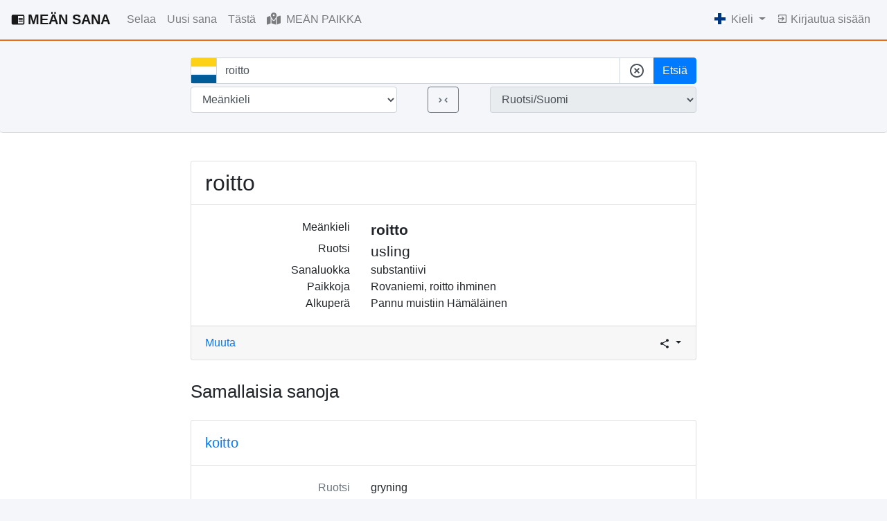

--- FILE ---
content_type: text/html; charset=utf-8
request_url: https://meankielensanakirja.com/fi/sana/id/48058/
body_size: 20896
content:
<!doctype html>
<html lang="fi">

<head>
  <title>roitto - MEÄN SANA Meänkielen sanakirja</title>
  <!-- Required meta tags -->
  <meta charset="utf-8">
  <meta name="viewport" content="width=device-width, initial-scale=1, shrink-to-fit=no">
  <link rel="icon" href="/static/favicon.svg" sizes="any" type="image/svg+xml">
  <meta name="description" content="Haettavissa oleva meänkieli-ruotsin kulttuurisanakirja verkossa, joka on avoin uusille sanoille. Tule etsimään ja osallistumaan Tornedaalin suomen kielen säilyttämiseen ja uudistamiseen!">
  <meta name="keywords" content="meänkieli, Tornedalin suomi, pohjoissuomi, ruotsi, sanakirja, sanasto">
  
    <link rel="alternate" hreflang="en" href="http://meankielensanakirja.com/en/sana/id/48058/">
  
    <link rel="alternate" hreflang="mk" href="http://meankielensanakirja.com/mk/sana/id/48058/">
  
    <link rel="alternate" hreflang="sv" href="http://meankielensanakirja.com/sv/sana/id/48058/">
  
    <link rel="alternate" hreflang="fi" href="http://meankielensanakirja.com/fi/sana/id/48058/">
  

  <!-- Bootstrap CSS -->
  <link rel="stylesheet" href="https://stackpath.bootstrapcdn.com/bootstrap/4.4.1/css/bootstrap.min.css" integrity="sha384-Vkoo8x4CGsO3+Hhxv8T/Q5PaXtkKtu6ug5TOeNV6gBiFeWPGFN9MuhOf23Q9Ifjh" crossorigin="anonymous">
  <link rel="stylesheet" href="https://cdn.jsdelivr.net/npm/bootstrap-select@1.13.14/dist/css/bootstrap-select.min.css">
  <link rel="stylesheet" href="//code.jquery.com/ui/1.12.1/themes/base/jquery-ui.css">
   
  <style>
    body {
    background-color: #F4F6FA;
    }
    .btn-light{
      background-color: white;
      border-color: #ced4da;
    }
    dt {
        font-weight: 200;
    }
    .form-clear {
      align-items: center;
      background: #cecece;
      border-radius: 50%;
      bottom: 8px;
      color: rgba(0, 0, 0, .54);
      cursor: pointer;
      display: flex;
      height: 24px;
      justify-content: center;
      position: absolute;
      right: 0;
      width: 24px;
      z-index: 10;
    }
    .input-group-text {
      background-color: white;
    }
    .ssh-widget a {
      color: #6c757d;
    }
    .user-box {
      border: 1px solid #E4E3EB;
      -webkit-border-radius: 4px;
      -moz-border-radius: 4px;
      border-radius: 4px;
      padding: 5px 10px;
      max-width: 200px;
      min-height: 58px;
      margin-right: 0;
      margin-left: auto;
      font-size: 0.8em;
    }
  </style>
  <!-- Google tag (gtag.js) -->
  <script async src="https://www.googletagmanager.com/gtag/js?id=UA-33887412-1"></script>
  <script>
    window.dataLayer = window.dataLayer || [];
    function gtag(){dataLayer.push(arguments);}
    gtag('js', new Date());

    gtag('config', 'UA-33887412-1');
  </script>
  <script>
    var lang = "fi"
    var flag_mean = "/static/meankieli.jpg"
    var flag_sv   = "/static/svenska-square.jpg"
    var flag_fi   = "/static/finska-square.jpg"
  </script>
</head>

<body>
  
  <nav class="navbar navbar-light navbar-expand-lg px-3" style="border-bottom: 2px solid #E3701F;">
    
    <a class="navbar-brand font-weight-bold" href="/fi/">
      <svg class="mb-1 mr-1" style="width:20px;height:20px" viewBox="0 0 24 24">
        <path fill="currentColor" d="M13,12H20V13.5H13M13,9.5H20V11H13M13,14.5H20V16H13M21,4H3A2,2 0 0,0 1,6V19A2,2 0 0,0 3,21H21A2,2 0 0,0 23,19V6A2,2 0 0,0 21,4M21,19H12V6H21" />
      </svg>MEÄN SANA</a>
    
    <button class="navbar-toggler float-xs-right" type="button" data-toggle="collapse" data-target="#navbarNav" aria-controls="navbarNav" aria-expanded="false" aria-label="Toggle navigation">
      <span class="navbar-toggler-icon"></span>
    </button>
    <div class="collapse navbar-collapse" id="navbarNav">
    <ul class="navbar-nav mr-auto">
      <li class="nav-item ">
        <a class="nav-link" href="/fi/advanced">
          Selaa
        </a>
      </li>
      <li class="nav-item ">
        <a class="nav-link" href="/fi/sana/add">
          Uusi sana
        </a>
      </li>
      <li class="nav-item ">
        <a class="nav-link" href="/fi/about">
          Tästä
        </a>
      </li>
      <li class="nav-item ">
        <a class="nav-link" href="/fi/map">
          <svg class="mb-1 mr-1" style="width:20px;height:20px" xmlns="http://www.w3.org/2000/svg" height="16" width="18" viewBox="0 0 576 512"><!--!Font Awesome Free 6.5.1 by @fontawesome - https://fontawesome.com License - https://fontawesome.com/license/free Copyright 2023 Fonticons, Inc.--><path fill="currentColor" d="M408 120c0 54.6-73.1 151.9-105.2 192c-7.7 9.6-22 9.6-29.6 0C241.1 271.9 168 174.6 168 120C168 53.7 221.7 0 288 0s120 53.7 120 120zm8 80.4c3.5-6.9 6.7-13.8 9.6-20.6c.5-1.2 1-2.5 1.5-3.7l116-46.4C558.9 123.4 576 135 576 152V422.8c0 9.8-6 18.6-15.1 22.3L416 503V200.4zM137.6 138.3c2.4 14.1 7.2 28.3 12.8 41.5c2.9 6.8 6.1 13.7 9.6 20.6V451.8L32.9 502.7C17.1 509 0 497.4 0 480.4V209.6c0-9.8 6-18.6 15.1-22.3l122.6-49zM327.8 332c13.9-17.4 35.7-45.7 56.2-77V504.3L192 449.4V255c20.5 31.3 42.3 59.6 56.2 77c20.5 25.6 59.1 25.6 79.6 0zM288 152a40 40 0 1 0 0-80 40 40 0 1 0 0 80z"/></svg>
          MEÄN PAIKKA
        </a>
      </li>
      
    </ul>
    <ul class="navbar-nav">
      <li class="nav-item dropdown">
        <a class="nav-link dropdown-toggle" href="#" id="navbarDropdownMenuLink" data-toggle="dropdown" aria-haspopup="true" aria-expanded="false">
          <!-- <svg style="width:24px;height:24px" viewBox="0 0 24 24">
            <path fill="currentColor" d="M16.36,14C16.44,13.34 16.5,12.68 16.5,12C16.5,11.32 16.44,10.66 16.36,10H19.74C19.9,10.64 20,11.31 20,12C20,12.69 19.9,13.36 19.74,14M14.59,19.56C15.19,18.45 15.65,17.25 15.97,16H18.92C17.96,17.65 16.43,18.93 14.59,19.56M14.34,14H9.66C9.56,13.34 9.5,12.68 9.5,12C9.5,11.32 9.56,10.65 9.66,10H14.34C14.43,10.65 14.5,11.32 14.5,12C14.5,12.68 14.43,13.34 14.34,14M12,19.96C11.17,18.76 10.5,17.43 10.09,16H13.91C13.5,17.43 12.83,18.76 12,19.96M8,8H5.08C6.03,6.34 7.57,5.06 9.4,4.44C8.8,5.55 8.35,6.75 8,8M5.08,16H8C8.35,17.25 8.8,18.45 9.4,19.56C7.57,18.93 6.03,17.65 5.08,16M4.26,14C4.1,13.36 4,12.69 4,12C4,11.31 4.1,10.64 4.26,10H7.64C7.56,10.66 7.5,11.32 7.5,12C7.5,12.68 7.56,13.34 7.64,14M12,4.03C12.83,5.23 13.5,6.57 13.91,8H10.09C10.5,6.57 11.17,5.23 12,4.03M18.92,8H15.97C15.65,6.75 15.19,5.55 14.59,4.44C16.43,5.07 17.96,6.34 18.92,8M12,2C6.47,2 2,6.5 2,12A10,10 0 0,0 12,22A10,10 0 0,0 22,12A10,10 0 0,0 12,2Z" />
          </svg> -->
          
          <img class="mb-1 mr-1" style="max-width: 16px; max-height: 16px;" src="/static/fi.ico">
          
          Kieli
        </a>
        <div class="dropdown-menu dropdown-menu-right" aria-labelledby="navbarDropdownMenuLink">
        
        <a class="dropdown-item" href="http://meankielensanakirja.com/sv/sana/id/48058/">
          <img class="mb-1" style="max-width: 16px; max-height: 16px;" src="/static/sv.ico">
          Ruotsi
        </a>
        <a class="dropdown-item" href="http://meankielensanakirja.com/mk/sana/id/48058/">
          <img class="mb-1" style="max-width: 16px; max-height: 16px;" src="/static/me.ico">
          Meänkieli
        </a>
        <a class="dropdown-item" href="http://meankielensanakirja.com/en/sana/id/48058/">
          <img class="mb-1" style="max-width: 16px; max-height: 16px;" src="/static/eng.ico">
          Engelska
        </a>
        
        </div>

      </li>
        
        <li class="nav-item ">
          <a class="nav-link" href="/fi/login">
            <svg class="mb-1" style="width:16px;height:16px" viewBox="0 0 24 24">
              <path fill="currentColor" d="M19,3H5C3.89,3 3,3.89 3,5V9H5V5H19V19H5V15H3V19A2,2 0 0,0 5,21H19A2,2 0 0,0 21,19V5C21,3.89 20.1,3 19,3M10.08,15.58L11.5,17L16.5,12L11.5,7L10.08,8.41L12.67,11H3V13H12.67L10.08,15.58Z" />
            </svg>
            Kirjautua sisään
          </a>
          
        </li>
        
        

      </ul>
    </div>
    
    </nav>
<!-- 
    
            
            
              <div class="col-md-4 mx-auto my-3 alert alert-secondary alert-dismissible fade show" role="alert" id="cookie-consent-container">
                  <p>Denna websida använder kakor. Några används för statistik och andra av tredjepartsservice.</p>
                  <button id="cookie-consent" class="btn btn-primary">Tillåt kakor</button>
                  <button type="button" class="close" data-dismiss="alert" aria-label="Close">
                    <span aria-hidden="true">&times;</span>
                  </button>
                </div>
                <button type="button" class="close" data-dismiss="alert" aria-label="Close">
                  <span aria-hidden="true">&times;</span>
                </button>
              </div>

            <script>
                var fn = function () {
                    document.cookie = "cookie_consent=true";
                    document.getElementById('cookie-consent-container').hidden = true;
                };
                document.getElementById('cookie-consent').onclick = fn;
            </script>
     -->

    
      
    
    
     
     
  
  
    
    <!-- Some title -->
  <div class="jumbotron t-140 py-0 px-0  mb-0" style="background-color: #F4F6FA; border-bottom: 1px solid #D3D3D3">
    <div class="container px-0">
    <div class="row justify-content-lg-center pt-4 pb-4 mx-auto " style="max-width: 1140px;">
    
      
      <div class="col-lg-8 text-center">
        <form method="GET" action="/fi/">
            
          <input type="hidden" name="csrf_token" value="IjZjMmQ4MDU0YjEzMDIyOTAzNzdhNTViNzFhMzI5N2JjZGJkNjM4ZWEi.aXahIw.fzvy-Fx_IYWS2ScPBMsRevaoWbU"/>
          <div class="form-group-row  mb-1">
            
            
            <div class="input-group">
              <div class="input-group-prepend">
                <span class="input-group-text" id="basic-addon2" style="padding: 0 0;">
                  
                  <img  style="height: 36px; width: 36px;" id="flag-img" class="flag-img" src="/static/meankieli.jpg">
                  
                </span>
              </div>
              <input 
                 type="text" 
                 id="term" 
                 class="form-control" 
                 placeholder="Etsi 74 167 sanan joukosta "
                 autocomplete="off" 
                 name="term" 
                 value="roitto"
                 >
                <div class="input-group-append">
                  <span class="input-group-text "  id="cleartheform">
                    <svg style="width:24px;height:24px" viewBox="0 0 24 24">
                    <path fill="currentColor" d="M12,20C7.59,20 4,16.41 4,12C4,7.59 7.59,4 12,4C16.41,4 20,7.59 20,12C20,16.41 16.41,20 12,20M12,2C6.47,2 2,6.47 2,12C2,17.53 6.47,22 12,22C17.53,22 22,17.53 22,12C22,6.47 17.53,2 12,2M14.59,8L12,10.59L9.41,8L8,9.41L10.59,12L8,14.59L9.41,16L12,13.41L14.59,16L16,14.59L13.41,12L16,9.41L14.59,8Z" />
                  </svg></span>
                  <button class="btn btn-primary btn-block" type="submit" name="search_btn" value="search">Etsiä</button>
                </div>
    
            </div>
            
            <input class="d-none" type="submit" name="search_btn" value="search"></input>
          </div>
          <div class="form-group-row  mb-1">
            <div class="row">
              <div class="col-5 pr-1">
                <select 
                        class="form-control" 
                        id="from_language" 
                        name="from_language" 
                        value="me "
                        >
                   
                  <option value="me" selected>Meänkieli</option>
                  <option value="sv" >Ruotsi</option>
                  <option value="fi" >Suomi</option>
                  
                  
                </select>
              </div>
              <div class="col-2 px-0">
                <button class="btn btn-outline-secondary" type="submit" name="search_btn" value="change_lang">
                  <svg style="width:19px;height:19px" viewBox="0 0 24 24">
                    <path fill="currentColor" d="M5.41,7.41L10,12L5.41,16.59L4,15.17L7.17,12L4,8.83L5.41,7.41M18.59,16.59L14,12L18.59,7.42L20,8.83L16.83,12L20,15.17L18.59,16.59Z" />
                  </svg>
                </button>
              </div>
              
              <div class="col-5 pl-1">
                <select class="form-control" id="to_language" readonly disabled>
                  <option value="me_sv"  selected>Ruotsi/Suomi</option>
                  <option value="sv_me" >Meänkieli</option>
                  <option value="fi_me" >Meänkieli</option>
                </select>
              </div>

            </div>
            
          </div>
          

        </form>
        <!-- <p class="mt-3">
          <a href="#">Avancerad sökning</a>
        </p> -->
      </div>
      
    </div>
  </div>
</div>
<div style="background-color: white;">
  <div class="container mt-0 pt-3">
    
<script>
  var wordid = 48058;
  var to_word = "Ruotsi"
  var mer_ord = "lisää"
</script>
<div class="row my-4 justify-content-lg-center"> 
  
  <div class="col-lg-8">
    <div class="card">
      
      <h2 class="card-title card-header bg-white">
        roitto
      </h2>

      <div class="card-body" style="font-size:100%">
        
        
        <div class="row">
          <div class="col-4 text-right">
            Meänkieli
          </div>
          <div class="col font-weight-bold" style="font-size:130%">
            roitto
          </div>
        </div>

        
        <div class="row">
          <div class="col-4 text-right">
            Ruotsi
          </div>
          <div class="col" style="font-size:130%">
            usling
          </div>
        </div>
        

        


        
        <div class="row">
          <div class="col-4 text-right">
            Sanaluokka
          </div>
          <div class="col">
            
              
              
                
                  substantiivi
                
              
            
            
          </div>
        </div>
        

        
        <div class="row">
          <div class="col-4 text-right">
            Paikkoja
          </div>
          <div class="col">
            Rovaniemi, roitto ihminen
          </div>
        </div>
        

         
        
        
        <div class="row">
          <div class="col-4 text-right">
            Alkuperä
          </div>
          <div class="col">
            
            
            Pannu muistiin Hämäläinen 
            
          </div>
        </div>
        

        
        
        

      </div>
      <div class="card-footer">
        <div class="row">
          <div class="col-md mr-auto">
            <a href="/fi/sana/edit/48058" class="text-mutetd">Muuta</a>
          </div>
          <div class="col-md d-flex justify-content-end">

            <div class="ssh-widget px-0 py-0">
              <div class="dropdown">
                <button class="btn btn-sm  dropdown-toggle px-0 py-0" type="button" id="dropdownMenuButton" data-toggle="dropdown" aria-haspopup="true" aria-expanded="false">
                  <svg style="width:16px;height:16px" viewBox="0 0 24 24">
                    <path fill="currentColor" d="M18,16.08C17.24,16.08 16.56,16.38 16.04,16.85L8.91,12.7C8.96,12.47 9,12.24 9,12C9,11.76 8.96,11.53 8.91,11.3L15.96,7.19C16.5,7.69 17.21,8 18,8A3,3 0 0,0 21,5A3,3 0 0,0 18,2A3,3 0 0,0 15,5C15,5.24 15.04,5.47 15.09,5.7L8.04,9.81C7.5,9.31 6.79,9 6,9A3,3 0 0,0 3,12A3,3 0 0,0 6,15C6.79,15 7.5,14.69 8.04,14.19L15.16,18.34C15.11,18.55 15.08,18.77 15.08,19C15.08,20.61 16.39,21.91 18,21.91C19.61,21.91 20.92,20.61 20.92,19A2.92,2.92 0 0,0 18,16.08Z" />
                </svg>
                </button>
                <div class="dropdown-menu dropdown-menu-right py-2 px-2" aria-labelledby="dropdownMenuButton" style="min-width: 7rem;">
                  
                  <a href="https://www.facebook.com/sharer/sharer.php?u=http://meankielensanakirja.com/fi/sana/id/48058/&t=roitto"
                    onclick="javascript:window.open(this.href, '', 'menubar=no,toolbar=no,resizable=yes,scrollbars=yes,height=300,width=600');return false;"
                    target="_blank" title="Share on Facebook">
                    <svg style="width:24px;height:24px" viewBox="0 0 24 24">
                    <path fill="currentColor" d="M12 2.04C6.5 2.04 2 6.53 2 12.06C2 17.06 5.66 21.21 10.44 21.96V14.96H7.9V12.06H10.44V9.85C10.44 7.34 11.93 5.96 14.22 5.96C15.31 5.96 16.45 6.15 16.45 6.15V8.62H15.19C13.95 8.62 13.56 9.39 13.56 10.18V12.06H16.34L15.89 14.96H13.56V21.96A10 10 0 0 0 22 12.06C22 6.53 17.5 2.04 12 2.04Z" />
                    </svg>
                  </a>
                  <a href="https://twitter.com/share?url=http://meankielensanakirja.com/fi/sana/id/48058/&text=roitto - MEÄN SANA"
                    onclick="javascript:window.open(this.href, '', 'menubar=no,toolbar=no,resizable=yes,scrollbars=yes,height=300,width=600');return false;"
                    target="_blank" title="Share on Twitter"><svg style="width:24px;height:24px" viewBox="0 0 24 24">
                      <path fill="currentColor" d="M22.46,6C21.69,6.35 20.86,6.58 20,6.69C20.88,6.16 21.56,5.32 21.88,4.31C21.05,4.81 20.13,5.16 19.16,5.36C18.37,4.5 17.26,4 16,4C13.65,4 11.73,5.92 11.73,8.29C11.73,8.63 11.77,8.96 11.84,9.27C8.28,9.09 5.11,7.38 3,4.79C2.63,5.42 2.42,6.16 2.42,6.94C2.42,8.43 3.17,9.75 4.33,10.5C3.62,10.5 2.96,10.3 2.38,10C2.38,10 2.38,10 2.38,10.03C2.38,12.11 3.86,13.85 5.82,14.24C5.46,14.34 5.08,14.39 4.69,14.39C4.42,14.39 4.15,14.36 3.89,14.31C4.43,16 6,17.26 7.89,17.29C6.43,18.45 4.58,19.13 2.56,19.13C2.22,19.13 1.88,19.11 1.54,19.07C3.44,20.29 5.7,21 8.12,21C16,21 20.33,14.46 20.33,8.79C20.33,8.6 20.33,8.42 20.32,8.23C21.16,7.63 21.88,6.87 22.46,6Z" />
                      </svg>
                  </a>
                  <a href="mailto:?&subject=&cc=&bcc=&body=http://meankielensanakirja.com/fi/sana/id/48058/%0Aroitto - MEÄN SANA"
                    onclick="javascript:window.open(this.href, '', 'menubar=no,toolbar=no,resizable=yes,scrollbars=yes,height=300,width=600');return false;"
                    target="_blank" title="Share via email">
                    <svg style="width:24px;height:24px" viewBox="0 0 24 24">
                      <path fill="currentColor" d="M13 19C13 15.69 15.69 13 19 13C20.1 13 21.12 13.3 22 13.81V6C22 4.89 21.1 4 20 4H4C2.89 4 2 4.89 2 6V18C2 19.11 2.9 20 4 20H13.09C13.04 19.67 13 19.34 13 19M4 8V6L12 11L20 6V8L12 13L4 8M20 22V20H16V18H20V16L23 19L20 22Z" />
                    </svg>
                  </a>

                </div>
              </div>
              
            </div>
          </div>
        </div>
        
      </div>
    </div>
  </div>
  
</div>


<div class="row justify-content-lg-center">
  <div class="col-lg-8">
    <h2 class="mb-4">
      <span style="font-size:80%">Samallaisia sanoja </span>
    </h2>
  </div>
  <div class="col-lg-8" id ="simwords">
  </div>
</div>
 



  </div>
</div>
  
  
  

    <footer class="footer pt-5" style="background-color: white;">
        <div class="container-fluid">
          <hr/>
            <p class="text-muted" style="padding-top: 20px;">
            Sivun on rakentanut <a href="/fi/about#junkka">Johan Junkka</a>                <br>
            © ja vastuullinen kustantaja <a href="/fi/about#winsa">Birger Winsa</a>.                <strong>Ota yhteyttä:</strong> <a href="mailto:birger.winsa@meankielenforlaaki.se" target="_blank">birger.winsa@meankielenforlaaki.se</a>.
            <br><a class="pull-right" href="#"><i class="icon-chevron-up"></i> top</a> 
            </p>
            
        </div>
      </footer>
    <!-- Optional JavaScript -->
    <!-- jQuery first, then Popper.js, then Bootstrap JS -->
    <!-- <script src="https://code.jquery.com/jquery-3.4.1.slim.min.js" integrity="sha384-J6qa4849blE2+poT4WnyKhv5vZF5SrPo0iEjwBvKU7imGFAV0wwj1yYfoRSJoZ+n" crossorigin="anonymous"></script> -->
    <script src="https://code.jquery.com/jquery-3.6.1.min.js" integrity="sha256-o88AwQnZB+VDvE9tvIXrMQaPlFFSUTR+nldQm1LuPXQ=" crossorigin="anonymous"></script>
    <script src="https://cdn.jsdelivr.net/npm/popper.js@1.16.0/dist/umd/popper.min.js" integrity="sha384-Q6E9RHvbIyZFJoft+2mJbHaEWldlvI9IOYy5n3zV9zzTtmI3UksdQRVvoxMfooAo" crossorigin="anonymous"></script>
    <script src="https://stackpath.bootstrapcdn.com/bootstrap/4.4.1/js/bootstrap.min.js" integrity="sha384-wfSDF2E50Y2D1uUdj0O3uMBJnjuUD4Ih7YwaYd1iqfktj0Uod8GCExl3Og8ifwB6" crossorigin="anonymous"></script>
    <script src="https://cdn.jsdelivr.net/npm/bootstrap-select@1.13.14/dist/js/bootstrap-select.min.js"></script>

    <script src="https://code.jquery.com/ui/1.12.1/jquery-ui.min.js"></script>

    <script src="/static/script.js" ></script>
     

</body>

</html>